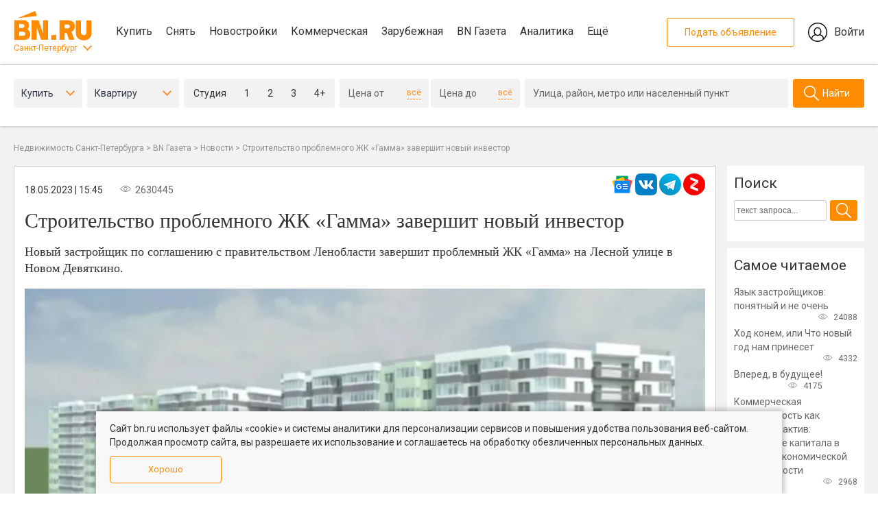

--- FILE ---
content_type: text/html; charset=UTF-8
request_url: https://www.bn.ru/gazeta/news/273355/
body_size: 15764
content:
<!DOCTYPE html>
<html lang="ru-RU" xml:lang="ru-RU" >
<head>
    <title>Строительство проблемного ЖК «Гамма» завершит новый инвестор - газета BN.ru</title>
    <meta name="og:title" content="Строительство проблемного ЖК «Гамма» завершит новый инвестор - Рынок жилья - газета BN.ru">
<meta name="og:description" content="Новый застройщик по соглашению с правительством Ленобласти завершит проблемный ЖК «Гамма» на Лесной улице в Новом Девяткино.">
<meta name="fb:app_id" content="1142145209203710">
<meta name="og:type" content="article">
<meta name="og:site_name" content="Бюллетень недвижимости">
<meta name="og:image" content="//static.bn.ru/uploads/gazeta/2023_05/16844083641654959539b.jpg">
<meta name="vk:image" content="//static.bn.ru/uploads/gazeta/2023_05/16844083641654959539b.jpg">
<meta name="description" content="Новый застройщик по соглашению с правительством Ленобласти завершит проблемный ЖК «Гамма» на Лесной улице в Новом Девяткино.">
<link href="https://www.bn.ru/amp/gazeta/news/273355/" rel="amphtml">
<link href="https://www.bn.ru/gazeta/news/273355/" rel="canonical">
<link href="/assets/minify/f72c7b7b3cc17bc3b82b650c4202aa81117d1c6b.css?v=1768813394" rel="stylesheet">
<link href="/assets/minify/c0c732137f41386d9252872a8b5c7b536982aa4f.css?v=1768813394" rel="stylesheet">
<link href="/assets/minify/7c569d585bbc06bef9696887d4a6ed595e82a9d9.css?v=1768813394" rel="stylesheet">
<link href="/assets/minify/57e3de2f8d62c84b66354bcad4c0f3fa40c92ea0.css?v=1768813394" rel="stylesheet">
<link href="/assets/minify/733a27b2f864b626e98d0e460fe0fe79802eb4fa.css?v=1768813394" rel="stylesheet">
<link href="/assets/minify/acf78ea6361239df2129ccb5519dbd68de5ce413.css?v=1768813394" rel="stylesheet">
<link href="/assets/minify/d150501355ebf9ad41b53826c1478ec2db408c63.css?v=1768813394" rel="stylesheet">
<link href="/assets/minify/25e05e0b02a63c011ac01f7a0c8f8900a348037c.css?v=1768813394" rel="stylesheet">
<link href="/assets/minify/a396b44486fac0ff5221f9404460f8e490936c3b.css?v=1768813394" rel="stylesheet">
<link href="/assets/minify/8e9e5b8b177907ba4dd0de5124a45169f5b1e952.css?v=1768813394" rel="stylesheet">
<link href="/assets/minify/37c95d58fdf1dc18fb2057ee9b1b4ae6c6aaa664.css?v=1768813394" rel="stylesheet">
<link href="/assets/minify/1f986c6d8c92bb5d025bbcc5776b51e2631fa9a1.css?v=1768813395" rel="stylesheet">
<link href="/assets/minify/56e9c71c5f3dbeeeb310f0d86954b588c3fe9999.css?v=1768813395" rel="stylesheet">
<link href="/assets/minify/37792ec16beab530f80ce3e40a61878dd2bd07e7.css?v=1768813394" rel="stylesheet">
<link href="/assets/minify/d97a2432659c762a534483d4dd0e1c6193900241.css?v=1768813394" rel="stylesheet">
<link href="/assets/minify/99a5995b96563a6070d0b55176b892a3164377a3.css?v=1768813394" rel="stylesheet">
<link href="/assets/minify/2dd5b8b59c1c838ebfd85ea4766108d614b0da38.css?v=1768813394" rel="stylesheet">
<link href="/assets/minify/737d0efc28046e4ba5e9d0b3022f056a8d8adff4.css?v=1768813394" rel="stylesheet">
<link href="/assets/minify/63523b4c4169d176d56b4483d4d02b2f8fb1cfdb.css?v=1768813395" rel="stylesheet">
<link href="/assets/minify/b892d5e0750a8af766473bd482d985416bd75c2c.css?v=1768813394" rel="stylesheet">
<link href="/assets/minify/59a92c2c93b1e3fe14786da7a1fd0e1fe461655b.css?v=1768813395" rel="stylesheet">
<link href="/assets/minify/7b503f67f87d27da2c10d8661ac21e0104300203.css?v=1768813394" rel="stylesheet">
<script src="/assets/bc3df612/jquery.min.js?v=1768813394"></script>
<script src="/assets/5d37cbd7/js/init.js?v=1768813395"></script>
<script src="/assets/b00c4edc/js/gazeta-popup.js?v=1768813394"></script>
<script src="/assets/cb804777/js/popup.202208.js?v=1768813394"></script>    <meta http-equiv="Content-Type" content="text/html; charset=UTF-8">
        <meta name="viewport" content="width=device-width, initial-scale=1, maximum-scale=1, minimum-scale=1, user-scalable=0">
    <meta name="format-detection" content="telephone=no">
    <link rel="apple-touch-icon" sizes="180x180" href="/assets/5d37cbd7/favicon/apple-touch-icon.png">
    <link rel="icon" type="image/png" sizes="192x192"  href="/assets/5d37cbd7/favicon/android-chrome-192x192.png">
    <link rel="icon" type="image/png" href="/assets/5d37cbd7/favicon/favicon.ico" />
    <link rel="manifest" href="/assets/5d37cbd7/favicon/manifest.json">
    <meta name="msapplication-TileColor" content="#809513">
    <meta name="msapplication-TileImage" content="/assets/5d37cbd7/favicon/mstile-144x144.png">
    <meta name="theme-color" content="#666666">
    <meta name="verify-admitad" content="aeb404cc2d" />
    <meta name="csrf-param" content="_csrf-frontend">
<meta name="csrf-token" content="X3TU_rRVmXi_0D_Vt_YwQ_flagsjBw6YUSemgbwXh61nNoOr4RzTEeuJWLjgu1k72pUIemowetQzZMjt0FP-mQ==">
    <link rel="manifest" href="/assets/5d37cbd7/onesignal/manifest.json" />
    </head>
<body>
<div class="wrapper">
    <div class="page-container">
        <div class="bn-page__header-top">
    <div class="bn-page__block bn-page__block-top">
        <div class="bn-page__block-top-left">
            <div class="bn-page__block-top-left-container">
                <a href="/" class="bn-page__logo"></a>
                <div class="bn-page__city"><a href="#" class="bn-menu-city-toggle">Санкт-Петербург</a></div>
            </div>
            <nav class="menu-main bn-menu-main">
                <a href="/kvartiry-vtorichka/" data-section="kupit">Купить</a>
                <a href="/arenda-kvartiry/" data-section="snyat">Снять</a>
                <a href="/kvartiry-novostroiki/" data-section="novostroyki">Новостройки</a>
                <a href="/kommercheskaya/" data-section="kommercheskaya">Коммерческая</a>
                <a href="https://prian.ru/" target="_blank" data-section="prian">Зарубежная</a>
                <a href="/gazeta/" data-section="gazeta">BN Газета</a>
                <a href="/analytics/" target="_blank" data-section="ocenka">Аналитика</a>
                <a href="#" data-section="eshe">Ещё</a>
            </nav>
        </div>
        <div class="bn-page__block-top-right">
            <a href="//lk.bn.ru/" target="_blank" class="bn-page__block-top-href-add">Подать объявление</a>
            <a href="//lk.bn.ru/" target="_blank" class="bn-page__block-top-href-lk">Войти</a>
        </div>
    </div>
</div>
<div class="bn-page__header-search-menu-city-container">
    <div class="bn-page__header-search-menu-city bn-menu-city">
        <nav>
            <a href="//moskva.bn.ru/">Москва</a>
            <a href="//50.bn.ru/">Московская область</a>
            <a href="//23.bn.ru/krasnodar/">Краснодар</a>
            <a href="//23.bn.ru/sochi/">Сочи</a>
            <a href="//66.bn.ru/ekaterinburg/">Екатеринбург</a>
            <a href="//39.bn.ru/kaliningrad/">Калининград</a>
            <a href="//52.bn.ru/nnov/">Нижний Новгород</a>
            <a href="//36.bn.ru/voronezh/">Воронеж</a>
            <a href="//63.bn.ru/samara/">Самара</a>
            <a href="//61.bn.ru/rostov/">Ростов-на-Дону</a>
            <a href="//bn.ru/portal">Все регионы</a>
        </nav>
    </div>
</div>
<div class="bn-page__header-search-menu-sub">
    <div class="bn-page__menu-sub bn-menu-main-sub" data-section="kupit">
        <div class="bn-page__menu-sub-column-container">
            <div class="bn-page__menu-sub-column">
                <div><a href="/kvartiry-vtorichka/">Квартиру на вторичке</a></div>
                <div><a href="/kvartiry-novostroiki/">Квартиру в новостройке</a></div>
            </div>
            <div class="bn-page__menu-sub-column">
                <div><a href="/komnaty-vtorichka/">Комнату</a></div>
                <div><a href="/zagorodnaya/">Дома и участки</a></div>
            </div>
            <div class="bn-page__menu-sub-column">
                <div><a href="/kommercheskaya/">Коммерческую недвижимость</a></div>
                <div><a href="/apartamenty/">Апартаменты</a></div>
            </div>
        </div>
    </div>
    <div class="bn-page__menu-sub bn-menu-main-sub" data-section="snyat">
        <div class="bn-page__menu-sub-column-container">
            <div class="bn-page__menu-sub-column">
                <div><a href="/arenda-kvartiry/">Квартиру</a></div>
                <div><a href="/arenda-komnaty/">Комнату</a></div>
            </div>
            <div class="bn-page__menu-sub-column">
                <div><a href="/arenda-zagorodnaya/">Дом или коттедж</a></div>
                <div><a href="/arenda-kommercheskaya/">Коммерческую недвижимость</a></div>
            </div>
        </div>
    </div>
    <div class="bn-page__menu-sub bn-menu-main-sub" data-section="novostroyki">
        <div class="bn-page__menu-sub-column-container">
            <div class="bn-page__menu-sub-column">
                <div><a href="/kvartiry-novostroiki/">Квартиры в новостройках</a></div>
                <div><a href="/novostroyki-zhk/">Каталог ЖК</a></div>
            </div>
            <div class="bn-page__menu-sub-column">
                <div><a href="/sales/">Акции и скидки</a></div>
            </div>
        </div>
    </div>
    <div class="bn-page__menu-sub bn-menu-main-sub" data-section="kommercheskaya">
        <div class="bn-page__menu-sub-column-container">
            <div class="bn-page__menu-sub-column">
                <div><a href="/ofisy/">Купить офис</a></div>
                <div><a href="/arenda-ofisa/">Снять офис</a></div>
            </div>
            <div class="bn-page__menu-sub-column">
                <div><a href="/torgovye-pomeshcheniya/">Купить торговую площадь</a></div>
                <div><a href="/arenda-torgovyh-pomeshcheniy/">Снять торговую площадь</a></div>
            </div>
            <div class="bn-page__menu-sub-column">
                <div><a href="/kommercheskaya-zemlya/">Купить коммерческую землю</a></div>
                <div><a href="/arenda-zemelnogo-uchastka/">Снять коммерческую землю</a></div>
            </div>
        </div>
    </div>
    <div class="bn-page__menu-sub bn-menu-main-sub" data-section="gazeta">
        <div class="bn-page__menu-sub-column-container">
            <div class="bn-page__menu-sub-column">
                <div><a href="/gazeta/news/">Новости</a></div>
                <div><a href="/gazeta/articles/">Статьи</a></div>
            </div>
            <div class="bn-page__menu-sub-column">
                <div><a href="/gazeta/">Главное сегодня</a></div>
                <div><a href="/gazeta/market/">Рынок жилья</a></div>
            </div>
            <div class="bn-page__menu-sub-column">
                <div><a href="/gazeta/leaders/">Лидеры мнений</a></div>
                <div><a href="/gazeta/mortgage/">Ипотека и финансы</a></div>
            </div>
            <div class="bn-page__menu-sub-column">
                <div><a href="/gazeta/country/">Загородная недвижимость</a></div>
                <div><a href="/gazeta/business-property/">Инвестиции в недвижимость</a></div>
            </div>
            <div class="bn-page__menu-sub-column">
                <div><a href="/gazeta/press-release/">Пресс-релизы</a></div>
                <div><a href="/gazeta/city/">Среда обитания</a></div>
            </div>
            <div class="bn-page__menu-sub-column">
                <div><a href="/gazeta/story/">Сюжеты</a></div>
                <div><a href="/gazeta/video/">Видео</a></div>
            </div>
        </div>
    </div>
    <div class="bn-page__menu-sub bn-menu-main-sub" data-section="eshe">
        <div class="bn-page__menu-sub-column-container">
            <div class="bn-page__menu-sub-column">
                <div><a href="/calendar/">Мероприятия</a></div>
                <div><a href="/wiki/">База знаний</a></div>
            </div>
            <div class="bn-page__menu-sub-column">
                <div><a href="/partners/">Партнеры</a></div>
            </div>
        </div>
    </div>
</div><!-- Index second page -->
<div class="page--index-new" id="page--index">
<div class="search-on-secondary__container"><!--noindex-->
<div class="search-on-main__container" id="bn-form-search-main" data-type="desktop"></div>
<form id="filter" action="/kvartiry-vtorichka/" method="get"><div class="popup-box-new">
    <div class="popup-bg"></div>
    <div class="popup-wraper district" data-buttonclassopen=".district">
        <div class="popup-close"></div>
        <div class="popup-head">
            <div class="popup-head--item">
                <div class="name">Центр</div>
                <div class="obl">Санкт-Петербург</div>
            </div>
            <div class="popup-head--item">
                <div class="name">Без центра</div>
                <div class="obl">Санкт-Петербург</div>
            </div>
            <div class="popup-head--item">
                <div class="name">Пригороды</div>
                <div class="obl">Санкт-Петербург</div>
            </div>
            <div class="popup-head--item">
                <div class="name">Отдаленные районы</div>
                <div class="obl">Ленинградская область</div>
            </div>
        </div>
        <div class="popup-scroll">
            <div class="popup-content">
                                                    <div class="popup-content--item">
                        <div class="select-all">Выбрать все</div>
                        <div class="checkboxes" data-house-type="brick_type">
                                                                                                                                                                                                                                                                                                                                                                                                                                                                                                                                                                                                                                                                                                                                                                                                                                                                                                                                                                                                                                                                                                                                                                                                                                                                                                                                                                                                                                                                                                                                                                                                                                                                                                                                                                                                                                                                                                                                                                                                                                                                                                                                                                                                                                                                                                                                                                                                                                                                                                                            
                            
<div id="searchformonmain-district"><div class="checkbox"><input type="checkbox" name="district[]" value="1" id="SearchFormOnMain[district][]1" ><label for="SearchFormOnMain[district][]1"><span class="check"></span><span class="name">Адмиралтейский</span></label></div>
<div class="checkbox"><input type="checkbox" name="district[]" value="2" id="SearchFormOnMain[district][]2" ><label for="SearchFormOnMain[district][]2"><span class="check"></span><span class="name">Василеостровский</span></label></div>
<div class="checkbox"><input type="checkbox" name="district[]" value="10" id="SearchFormOnMain[district][]10" ><label for="SearchFormOnMain[district][]10"><span class="check"></span><span class="name">Петроградский</span></label></div>
<div class="checkbox"><input type="checkbox" name="district[]" value="13" id="SearchFormOnMain[district][]13" ><label for="SearchFormOnMain[district][]13"><span class="check"></span><span class="name">Центральный</span></label></div></div>
                        </div>
                    </div>
                                    <div class="popup-content--item">
                        <div class="select-all">Выбрать все</div>
                        <div class="checkboxes" data-house-type="brick_type">
                                                                                                                                                                                                                                                                                                                                                                                                                                                                                                                                                                                                                                                                                                                                                                                                                                                                                                                                                                                                                                                                                                                                                                                                                                                                                                                                                                                                                                                                                                                                                                                                                                                                                                                                                                                                                                                                                                                                                                                                                                                                                                                                                                                                                                                                                                                                                                                                                                                                                                                                                                                                                                                                                                                                                                                                                                                                                
                            
<div id="searchformonmain-district"><div class="checkbox"><input type="checkbox" name="district[]" value="3" id="SearchFormOnMain[district][]3" ><label for="SearchFormOnMain[district][]3"><span class="check"></span><span class="name">Выборгский</span></label></div>
<div class="checkbox"><input type="checkbox" name="district[]" value="4" id="SearchFormOnMain[district][]4" ><label for="SearchFormOnMain[district][]4"><span class="check"></span><span class="name">Кировский</span></label></div>
<div class="checkbox"><input type="checkbox" name="district[]" value="5" id="SearchFormOnMain[district][]5" ><label for="SearchFormOnMain[district][]5"><span class="check"></span><span class="name">Калининский</span></label></div>
<div class="checkbox"><input type="checkbox" name="district[]" value="6" id="SearchFormOnMain[district][]6" ><label for="SearchFormOnMain[district][]6"><span class="check"></span><span class="name">Красногвардейский</span></label></div>
<div class="checkbox"><input type="checkbox" name="district[]" value="7" id="SearchFormOnMain[district][]7" ><label for="SearchFormOnMain[district][]7"><span class="check"></span><span class="name">Красносельский</span></label></div>
<div class="checkbox"><input type="checkbox" name="district[]" value="8" id="SearchFormOnMain[district][]8" ><label for="SearchFormOnMain[district][]8"><span class="check"></span><span class="name">Московский</span></label></div>
<div class="checkbox"><input type="checkbox" name="district[]" value="9" id="SearchFormOnMain[district][]9" ><label for="SearchFormOnMain[district][]9"><span class="check"></span><span class="name">Невский</span></label></div>
<div class="checkbox"><input type="checkbox" name="district[]" value="11" id="SearchFormOnMain[district][]11" ><label for="SearchFormOnMain[district][]11"><span class="check"></span><span class="name">Приморский</span></label></div>
<div class="checkbox"><input type="checkbox" name="district[]" value="12" id="SearchFormOnMain[district][]12" ><label for="SearchFormOnMain[district][]12"><span class="check"></span><span class="name">Фрунзенский</span></label></div></div>
                        </div>
                    </div>
                                    <div class="popup-content--item">
                        <div class="select-all">Выбрать все</div>
                        <div class="checkboxes" data-house-type="brick_type">
                                                                                                                                                                                                                                                                                                                                                                                                                                                                                                                                                                                                                                                                                                                                                                                                                                                                                                                                                                                                                                                                                                                                                                                                                                                                                                                                                                                                                                                                                                                                                                                                                                                                                                                                                                                                                                                                                                                                                                                                                                                                                                                                                                                                                                                                                                                                                                                                                                                                                                                                                                                                
                            
<div id="searchformonmain-district"><div class="checkbox"><input type="checkbox" name="district[]" value="15" id="SearchFormOnMain[district][]15" ><label for="SearchFormOnMain[district][]15"><span class="check"></span><span class="name">Кронштадтский</span></label></div>
<div class="checkbox"><input type="checkbox" name="district[]" value="16" id="SearchFormOnMain[district][]16" ><label for="SearchFormOnMain[district][]16"><span class="check"></span><span class="name">Колпинский</span></label></div>
<div class="checkbox"><input type="checkbox" name="district[]" value="17" id="SearchFormOnMain[district][]17" ><label for="SearchFormOnMain[district][]17"><span class="check"></span><span class="name">Курортный</span></label></div>
<div class="checkbox"><input type="checkbox" name="district[]" value="19" id="SearchFormOnMain[district][]19" ><label for="SearchFormOnMain[district][]19"><span class="check"></span><span class="name">Петродворцовый</span></label></div>
<div class="checkbox"><input type="checkbox" name="district[]" value="20" id="SearchFormOnMain[district][]20" ><label for="SearchFormOnMain[district][]20"><span class="check"></span><span class="name">Пушкинский</span></label></div></div>
                        </div>
                    </div>
                                    <div class="popup-content--item">
                        <div class="select-all">Выбрать все</div>
                        <div class="checkboxes" data-house-type="brick_type">
                                                                                                                                                                                                                                                                                                                                                                                                                                                                                                                                                                                                                                                                                                                                                                                                                                                                                                                                                                                                                                                                                                                                                                                                                                                                                                                                                                                                                                                                                                                                                                                                                                                                                                                                                                                                                                                                                                                                                                                                                                                                                                                                                                                                                                                                                                                                                                                                                                                                                                                                                                                                                                                                                                                                                                                                                                                                                                                                                                                                                                                                                                                                                                                                                                                                                                                                                                                                                                                
                            
<div id="searchformonmain-district"><div class="checkbox"><input type="checkbox" name="district[]" value="21" id="SearchFormOnMain[district][]21" ><label for="SearchFormOnMain[district][]21"><span class="check"></span><span class="name">Бокситогорский</span></label></div>
<div class="checkbox"><input type="checkbox" name="district[]" value="22" id="SearchFormOnMain[district][]22" ><label for="SearchFormOnMain[district][]22"><span class="check"></span><span class="name">Волосовский</span></label></div>
<div class="checkbox"><input type="checkbox" name="district[]" value="23" id="SearchFormOnMain[district][]23" ><label for="SearchFormOnMain[district][]23"><span class="check"></span><span class="name">Волховский</span></label></div>
<div class="checkbox"><input type="checkbox" name="district[]" value="24" id="SearchFormOnMain[district][]24" ><label for="SearchFormOnMain[district][]24"><span class="check"></span><span class="name">Всеволожский</span></label></div>
<div class="checkbox"><input type="checkbox" name="district[]" value="25" id="SearchFormOnMain[district][]25" ><label for="SearchFormOnMain[district][]25"><span class="check"></span><span class="name">Выборгский</span></label></div>
<div class="checkbox"><input type="checkbox" name="district[]" value="26" id="SearchFormOnMain[district][]26" ><label for="SearchFormOnMain[district][]26"><span class="check"></span><span class="name">Гатчинский</span></label></div>
<div class="checkbox"><input type="checkbox" name="district[]" value="27" id="SearchFormOnMain[district][]27" ><label for="SearchFormOnMain[district][]27"><span class="check"></span><span class="name">Кингисеппский</span></label></div>
<div class="checkbox"><input type="checkbox" name="district[]" value="28" id="SearchFormOnMain[district][]28" ><label for="SearchFormOnMain[district][]28"><span class="check"></span><span class="name">Киришский</span></label></div>
<div class="checkbox"><input type="checkbox" name="district[]" value="29" id="SearchFormOnMain[district][]29" ><label for="SearchFormOnMain[district][]29"><span class="check"></span><span class="name">Кировский</span></label></div>
<div class="checkbox"><input type="checkbox" name="district[]" value="30" id="SearchFormOnMain[district][]30" ><label for="SearchFormOnMain[district][]30"><span class="check"></span><span class="name">Лодейнопольский</span></label></div>
<div class="checkbox"><input type="checkbox" name="district[]" value="31" id="SearchFormOnMain[district][]31" ><label for="SearchFormOnMain[district][]31"><span class="check"></span><span class="name">Ломоносовский</span></label></div>
<div class="checkbox"><input type="checkbox" name="district[]" value="32" id="SearchFormOnMain[district][]32" ><label for="SearchFormOnMain[district][]32"><span class="check"></span><span class="name">Лужский</span></label></div>
<div class="checkbox"><input type="checkbox" name="district[]" value="33" id="SearchFormOnMain[district][]33" ><label for="SearchFormOnMain[district][]33"><span class="check"></span><span class="name">Подпорожский</span></label></div>
<div class="checkbox"><input type="checkbox" name="district[]" value="34" id="SearchFormOnMain[district][]34" ><label for="SearchFormOnMain[district][]34"><span class="check"></span><span class="name">Приозерский</span></label></div>
<div class="checkbox"><input type="checkbox" name="district[]" value="35" id="SearchFormOnMain[district][]35" ><label for="SearchFormOnMain[district][]35"><span class="check"></span><span class="name">Сланцевский</span></label></div>
<div class="checkbox"><input type="checkbox" name="district[]" value="36" id="SearchFormOnMain[district][]36" ><label for="SearchFormOnMain[district][]36"><span class="check"></span><span class="name">Тихвинский</span></label></div>
<div class="checkbox"><input type="checkbox" name="district[]" value="37" id="SearchFormOnMain[district][]37" ><label for="SearchFormOnMain[district][]37"><span class="check"></span><span class="name">Тосненский</span></label></div></div>
                        </div>
                    </div>
                            </div>
        </div>
        <div class="popup-button--save">
            <div data-field="district" class="btn popup-button--select">Применить</div>
            <a href="#" data-field="district" class="popup-button--clear">Очистить</a>
        </div>
    </div>
    <div class="popup-wraper metro" data-buttonclassopen=".metro">
        <div class="popup-close"></div>
        <div class="popup-head">
            <div class="popup-head--item flex">
                <div class="icon-metro line-1"></div>
                <div class="name">Линия 1</div>
            </div>
            <div class="popup-head--item flex">
                <div class="icon-metro line-2"></div>
                <div class="name">Линия 2</div>
            </div>
            <div class="popup-head--item flex">
                <div class="icon-metro line-3"></div>
                <div class="name">Линия 3</div>
            </div>
            <div class="popup-head--item flex">
                <div class="icon-metro line-4"></div>
                <div class="name">Линия 4</div>
            </div>
            <div class="popup-head--item flex">
                <div class="icon-metro line-5"></div>
                <div class="name">Линия 5</div>
            </div>
        </div>
        <div class="popup-scroll">
            <div class="popup-content">
                                                    <div class="popup-content--item line-1">
                        <div class="select-all">Выбрать все</div>
                        <div class="checkboxes" data-house-type="brick_type">
                                                                                                                                                                                                                                                                                                                                                                                                                                                                                                                                                                                                                                                                                                                                                                                                                                                                                                                                                                                                                                                                                                                                                                                                                                                                                                                                                                                                                                                                                                                                                                                                                                                                                                                                                                                                                                                                                                                                                                                                                                                                                                                                                                                                                                                                                                                                                                                                                                                                                                                                                                                                                                                                                                                                                                                                                                                                                                                                                                                                                                                                                                                                                                                                                                                                                                                                                                                                                                                                                                                                                                                                                                                                                                                                                                                                                                                                                                                                                                                                                                                                                                                                                                                                                                                                                                                                                                                                                                                                                                                                                                                                                                                                                                                                                                                                                                                                                                                                                                                                                                                                                                                                                                                                                                                                                                                                                                                                                                                                                                                                                                                                                                                                                                                                                                
<div id="searchformonmain-metro"><div class="checkbox"><input type="checkbox" name="SearchFormOnMain[metro][]" value="620" id="SearchFormOnMain[metro][]620" ><label for="SearchFormOnMain[metro][]620"><span class="check"></span><span class="name">Девяткино</span></label></div>
<div class="checkbox"><input type="checkbox" name="SearchFormOnMain[metro][]" value="610" id="SearchFormOnMain[metro][]610" ><label for="SearchFormOnMain[metro][]610"><span class="check"></span><span class="name">Гражданский  проспект</span></label></div>
<div class="checkbox"><input type="checkbox" name="SearchFormOnMain[metro][]" value="510" id="SearchFormOnMain[metro][]510" ><label for="SearchFormOnMain[metro][]510"><span class="check"></span><span class="name">Академическая</span></label></div>
<div class="checkbox"><input type="checkbox" name="SearchFormOnMain[metro][]" value="870" id="SearchFormOnMain[metro][]870" ><label for="SearchFormOnMain[metro][]870"><span class="check"></span><span class="name">Политехническая</span></label></div>
<div class="checkbox"><input type="checkbox" name="SearchFormOnMain[metro][]" value="780" id="SearchFormOnMain[metro][]780" ><label for="SearchFormOnMain[metro][]780"><span class="check"></span><span class="name">Площадь Мужества</span></label></div>
<div class="checkbox"><input type="checkbox" name="SearchFormOnMain[metro][]" value="720" id="SearchFormOnMain[metro][]720" ><label for="SearchFormOnMain[metro][]720"><span class="check"></span><span class="name">Лесная</span></label></div>
<div class="checkbox"><input type="checkbox" name="SearchFormOnMain[metro][]" value="580" id="SearchFormOnMain[metro][]580" ><label for="SearchFormOnMain[metro][]580"><span class="check"></span><span class="name">Выборгская</span></label></div>
<div class="checkbox"><input type="checkbox" name="SearchFormOnMain[metro][]" value="700" id="SearchFormOnMain[metro][]700" ><label for="SearchFormOnMain[metro][]700"><span class="check"></span><span class="name">Площадь Ленина</span></label></div>
<div class="checkbox"><input type="checkbox" name="SearchFormOnMain[metro][]" value="1010" id="SearchFormOnMain[metro][]1010" ><label for="SearchFormOnMain[metro][]1010"><span class="check"></span><span class="name">Чернышевская</span></label></div>
<div class="checkbox"><input type="checkbox" name="SearchFormOnMain[metro][]" value="570" id="SearchFormOnMain[metro][]570" ><label for="SearchFormOnMain[metro][]570"><span class="check"></span><span class="name">Площадь Восстания</span></label></div>
<div class="checkbox"><input type="checkbox" name="SearchFormOnMain[metro][]" value="560" id="SearchFormOnMain[metro][]560" ><label for="SearchFormOnMain[metro][]560"><span class="check"></span><span class="name">Владимирская</span></label></div>
<div class="checkbox"><input type="checkbox" name="SearchFormOnMain[metro][]" value="910" id="SearchFormOnMain[metro][]910" ><label for="SearchFormOnMain[metro][]910"><span class="check"></span><span class="name">Пушкинская</span></label></div>
<div class="checkbox"><input type="checkbox" name="SearchFormOnMain[metro][]" value="520" id="SearchFormOnMain[metro][]520" ><label for="SearchFormOnMain[metro][]520"><span class="check"></span><span class="name">Балтийская</span></label></div>
<div class="checkbox"><input type="checkbox" name="SearchFormOnMain[metro][]" value="790" id="SearchFormOnMain[metro][]790" ><label for="SearchFormOnMain[metro][]790"><span class="check"></span><span class="name">Нарвская</span></label></div>
<div class="checkbox"><input type="checkbox" name="SearchFormOnMain[metro][]" value="670" id="SearchFormOnMain[metro][]670" ><label for="SearchFormOnMain[metro][]670"><span class="check"></span><span class="name">Кировский завод</span></label></div>
<div class="checkbox"><input type="checkbox" name="SearchFormOnMain[metro][]" value="500" id="SearchFormOnMain[metro][]500" ><label for="SearchFormOnMain[metro][]500"><span class="check"></span><span class="name">Автово</span></label></div>
<div class="checkbox"><input type="checkbox" name="SearchFormOnMain[metro][]" value="710" id="SearchFormOnMain[metro][]710" ><label for="SearchFormOnMain[metro][]710"><span class="check"></span><span class="name">Ленинский  проспект</span></label></div>
<div class="checkbox"><input type="checkbox" name="SearchFormOnMain[metro][]" value="550" id="SearchFormOnMain[metro][]550" ><label for="SearchFormOnMain[metro][]550"><span class="check"></span><span class="name">Проспект Ветеранов</span></label></div></div>
                        </div>
                    </div>
                                    <div class="popup-content--item line-2">
                        <div class="select-all">Выбрать все</div>
                        <div class="checkboxes" data-house-type="brick_type">
                                                                                                                                                                                                                                                                                                                                                                                                                                                                                                                                                                                                                                                                                                                                                                                                                                                                                                                                                                                                                                                                                                                                                                                                                                                                                                                                                                                                                                                                                                                                                                                                                                                                                                                                                                                                                                                                                                                                                                                                                                                                                                                                                                                                                                                                                                                                                                                                                                                                                                                                                                                                                                                                                                                                                                                                                                                                                                                                                                                                                                                                                                                                                                                                                                                                                                                                                                                                                                                                                                                                                                                                                                                                                                                                                                                                                                                                                                                                                                                                                                                                                                                                                                                                                                                                                                                                                                                                                                                                                                                                                                                                                                                                                                                                                                                                                                                                                                                                                                                                                                                                                                                                                                                                                                                                                                                                                                                                                                                                                                                                                                                                                                                                                                                                                                
<div id="searchformonmain-metro"><div class="checkbox"><input type="checkbox" name="SearchFormOnMain[metro][]" value="1140" id="SearchFormOnMain[metro][]1140" ><label for="SearchFormOnMain[metro][]1140"><span class="check"></span><span class="name">Парнас</span></label></div>
<div class="checkbox"><input type="checkbox" name="SearchFormOnMain[metro][]" value="900" id="SearchFormOnMain[metro][]900" ><label for="SearchFormOnMain[metro][]900"><span class="check"></span><span class="name">Проспект Просвещения</span></label></div>
<div class="checkbox"><input type="checkbox" name="SearchFormOnMain[metro][]" value="830" id="SearchFormOnMain[metro][]830" ><label for="SearchFormOnMain[metro][]830"><span class="check"></span><span class="name">Озерки</span></label></div>
<div class="checkbox"><input type="checkbox" name="SearchFormOnMain[metro][]" value="980" id="SearchFormOnMain[metro][]980" ><label for="SearchFormOnMain[metro][]980"><span class="check"></span><span class="name">Удельная</span></label></div>
<div class="checkbox"><input type="checkbox" name="SearchFormOnMain[metro][]" value="860" id="SearchFormOnMain[metro][]860" ><label for="SearchFormOnMain[metro][]860"><span class="check"></span><span class="name">Пионерская</span></label></div>
<div class="checkbox"><input type="checkbox" name="SearchFormOnMain[metro][]" value="1000" id="SearchFormOnMain[metro][]1000" ><label for="SearchFormOnMain[metro][]1000"><span class="check"></span><span class="name">Черная речка</span></label></div>
<div class="checkbox"><input type="checkbox" name="SearchFormOnMain[metro][]" value="850" id="SearchFormOnMain[metro][]850" ><label for="SearchFormOnMain[metro][]850"><span class="check"></span><span class="name">Петроградская</span></label></div>
<div class="checkbox"><input type="checkbox" name="SearchFormOnMain[metro][]" value="590" id="SearchFormOnMain[metro][]590" ><label for="SearchFormOnMain[metro][]590"><span class="check"></span><span class="name">Горьковская</span></label></div>
<div class="checkbox"><input type="checkbox" name="SearchFormOnMain[metro][]" value="800" id="SearchFormOnMain[metro][]800" ><label for="SearchFormOnMain[metro][]800"><span class="check"></span><span class="name">Невский проспект</span></label></div>
<div class="checkbox"><input type="checkbox" name="SearchFormOnMain[metro][]" value="940" id="SearchFormOnMain[metro][]940" ><label for="SearchFormOnMain[metro][]940"><span class="check"></span><span class="name">Сенная площадь</span></label></div>
<div class="checkbox"><input type="checkbox" name="SearchFormOnMain[metro][]" value="970" id="SearchFormOnMain[metro][]970" ><label for="SearchFormOnMain[metro][]970"><span class="check"></span><span class="name">Технологический институт</span></label></div>
<div class="checkbox"><input type="checkbox" name="SearchFormOnMain[metro][]" value="990" id="SearchFormOnMain[metro][]990" ><label for="SearchFormOnMain[metro][]990"><span class="check"></span><span class="name">Фрунзенская</span></label></div>
<div class="checkbox"><input type="checkbox" name="SearchFormOnMain[metro][]" value="770" id="SearchFormOnMain[metro][]770" ><label for="SearchFormOnMain[metro][]770"><span class="check"></span><span class="name">Московские ворота</span></label></div>
<div class="checkbox"><input type="checkbox" name="SearchFormOnMain[metro][]" value="1030" id="SearchFormOnMain[metro][]1030" ><label for="SearchFormOnMain[metro][]1030"><span class="check"></span><span class="name">Электросила</span></label></div>
<div class="checkbox"><input type="checkbox" name="SearchFormOnMain[metro][]" value="840" id="SearchFormOnMain[metro][]840" ><label for="SearchFormOnMain[metro][]840"><span class="check"></span><span class="name">Парк Победы</span></label></div>
<div class="checkbox"><input type="checkbox" name="SearchFormOnMain[metro][]" value="760" id="SearchFormOnMain[metro][]760" ><label for="SearchFormOnMain[metro][]760"><span class="check"></span><span class="name">Московская</span></label></div>
<div class="checkbox"><input type="checkbox" name="SearchFormOnMain[metro][]" value="660" id="SearchFormOnMain[metro][]660" ><label for="SearchFormOnMain[metro][]660"><span class="check"></span><span class="name">Звездная</span></label></div>
<div class="checkbox"><input type="checkbox" name="SearchFormOnMain[metro][]" value="680" id="SearchFormOnMain[metro][]680" ><label for="SearchFormOnMain[metro][]680"><span class="check"></span><span class="name">Купчино</span></label></div></div>
                        </div>
                    </div>
                                    <div class="popup-content--item line-3">
                        <div class="select-all">Выбрать все</div>
                        <div class="checkboxes" data-house-type="brick_type">
                                                                                                                                                                                                                                                                                                                                                                                                                                                                                                                                                                                                                                                                                                                                                                                                                                                                                                                                                                                                                                                                                                                                                                                                                                                                                                                                                                                                                                                                                                                                                                                                                                                                                                                                                                                                                                                                                                                                                                                                                                                                                                                                                                                                                                                                                                                                                                                                                                                                                                                                                                                                                                                                                                                                                                                                                                                                                                                                                                                                                                                                                                                                                                                                                                                                                                                                                                                                                                                                                                                                                                                                                                                                                                                                                                                                                                                                                                                                                                                                                                                                                                                                                                                                                                                                                                                                                                                                                                                                                                                                                                                                                                                                                                                                                                                                                                                                                                                                                                                                                                                                                                                                                                                                                                                                                                                                        
<div id="searchformonmain-metro"><div class="checkbox"><input type="checkbox" name="SearchFormOnMain[metro][]" value="1230" id="SearchFormOnMain[metro][]1230" ><label for="SearchFormOnMain[metro][]1230"><span class="check"></span><span class="name">Беговая</span></label></div>
<div class="checkbox"><input type="checkbox" name="SearchFormOnMain[metro][]" value="1220" id="SearchFormOnMain[metro][]1220" ><label for="SearchFormOnMain[metro][]1220"><span class="check"></span><span class="name">Зенит</span></label></div>
<div class="checkbox"><input type="checkbox" name="SearchFormOnMain[metro][]" value="880" id="SearchFormOnMain[metro][]880" ><label for="SearchFormOnMain[metro][]880"><span class="check"></span><span class="name">Приморская</span></label></div>
<div class="checkbox"><input type="checkbox" name="SearchFormOnMain[metro][]" value="540" id="SearchFormOnMain[metro][]540" ><label for="SearchFormOnMain[metro][]540"><span class="check"></span><span class="name">Василеостровская</span></label></div>
<div class="checkbox"><input type="checkbox" name="SearchFormOnMain[metro][]" value="600" id="SearchFormOnMain[metro][]600" ><label for="SearchFormOnMain[metro][]600"><span class="check"></span><span class="name">Гостиный Двор</span></label></div>
<div class="checkbox"><input type="checkbox" name="SearchFormOnMain[metro][]" value="750" id="SearchFormOnMain[metro][]750" ><label for="SearchFormOnMain[metro][]750"><span class="check"></span><span class="name">Маяковская</span></label></div>
<div class="checkbox"><input type="checkbox" name="SearchFormOnMain[metro][]" value="490" id="SearchFormOnMain[metro][]490" ><label for="SearchFormOnMain[metro][]490"><span class="check"></span><span class="name">Площадь Александра Невского</span></label></div>
<div class="checkbox"><input type="checkbox" name="SearchFormOnMain[metro][]" value="650" id="SearchFormOnMain[metro][]650" ><label for="SearchFormOnMain[metro][]650"><span class="check"></span><span class="name">Елизаровская</span></label></div>
<div class="checkbox"><input type="checkbox" name="SearchFormOnMain[metro][]" value="740" id="SearchFormOnMain[metro][]740" ><label for="SearchFormOnMain[metro][]740"><span class="check"></span><span class="name">Ломоносовская</span></label></div>
<div class="checkbox"><input type="checkbox" name="SearchFormOnMain[metro][]" value="890" id="SearchFormOnMain[metro][]890" ><label for="SearchFormOnMain[metro][]890"><span class="check"></span><span class="name">Пролетарская</span></label></div>
<div class="checkbox"><input type="checkbox" name="SearchFormOnMain[metro][]" value="820" id="SearchFormOnMain[metro][]820" ><label for="SearchFormOnMain[metro][]820"><span class="check"></span><span class="name">Обухово</span></label></div>
<div class="checkbox"><input type="checkbox" name="SearchFormOnMain[metro][]" value="920" id="SearchFormOnMain[metro][]920" ><label for="SearchFormOnMain[metro][]920"><span class="check"></span><span class="name">Рыбацкое</span></label></div></div>
                        </div>
                    </div>
                                    <div class="popup-content--item line-4">
                        <div class="select-all">Выбрать все</div>
                        <div class="checkboxes" data-house-type="brick_type">
                                                                                                                                                                                                                                                                                                                                                                                                                                                                                                                                                                                                                                                                                                                                                                                                                                                                                                                                                                                                                                                                                                                                                                                                                                                                                                                                                                                                                                                                                                                                                                                                                                                                                                                                                                                                                                                                                                                                                                                                                                                                                                                                                                                                                                                                                                                                                                                                                                                                                                                                                                                                                                                                                                                                                                                                                                                                                                                                                                                                                                                                                                                                                                                                                                                                                                                                                                                                                                                                                                                                                                                                                                                                                                                                                                                                                                                                                                                                                                                                                                                                                                                                                                                                                                                                                                                                                                                                                                                                                                                                                                                                                                                                                                                                                                                                                                                                                                                                                                                    
<div id="searchformonmain-metro"><div class="checkbox"><input type="checkbox" name="SearchFormOnMain[metro][]" value="1170" id="SearchFormOnMain[metro][]1170" ><label for="SearchFormOnMain[metro][]1170"><span class="check"></span><span class="name">Спасская</span></label></div>
<div class="checkbox"><input type="checkbox" name="SearchFormOnMain[metro][]" value="630" id="SearchFormOnMain[metro][]630" ><label for="SearchFormOnMain[metro][]630"><span class="check"></span><span class="name">Достоевская</span></label></div>
<div class="checkbox"><input type="checkbox" name="SearchFormOnMain[metro][]" value="730" id="SearchFormOnMain[metro][]730" ><label for="SearchFormOnMain[metro][]730"><span class="check"></span><span class="name">Лиговский  проспект</span></label></div>
<div class="checkbox"><input type="checkbox" name="SearchFormOnMain[metro][]" value="810" id="SearchFormOnMain[metro][]810" ><label for="SearchFormOnMain[metro][]810"><span class="check"></span><span class="name">Новочеркасская</span></label></div>
<div class="checkbox"><input type="checkbox" name="SearchFormOnMain[metro][]" value="690" id="SearchFormOnMain[metro][]690" ><label for="SearchFormOnMain[metro][]690"><span class="check"></span><span class="name">Ладожская</span></label></div>
<div class="checkbox"><input type="checkbox" name="SearchFormOnMain[metro][]" value="530" id="SearchFormOnMain[metro][]530" ><label for="SearchFormOnMain[metro][]530"><span class="check"></span><span class="name">Проспект Большевиков</span></label></div>
<div class="checkbox"><input type="checkbox" name="SearchFormOnMain[metro][]" value="640" id="SearchFormOnMain[metro][]640" ><label for="SearchFormOnMain[metro][]640"><span class="check"></span><span class="name">Улица Дыбенко</span></label></div></div>
                        </div>
                    </div>
                                    <div class="popup-content--item line-5">
                        <div class="select-all">Выбрать все</div>
                        <div class="checkboxes" data-house-type="brick_type">
                                                                                                                                                                                                                                                                                                                                                                                                                                                                                                                                                                                                                                                                                                                                                                                                                                                                                                                                                                                                                                                                                                                                                                                                                                                                                                                                                                                                                                                                                                                                                                                                                                                                                                                                                                                                                                                                                                                                                                                                                                                                                                                                                                                                                                                                                                                                                                                                                                                                                                                                                                                                                                                                                                                                                                                                                                                                                                                                                                                                                                                                                                                                                                                                                                                                                                                                                                                                                                                                                                                                                                                                                                                                                                                                                                                                                                                                                                                                                                                                                                                                                                                                                                                                                                                                                                                                                                                                                                                                                                                                                                                                                                                                                                                                                                                                                                                                                                                                                                                                                                                                                                                                                                                                                                                                                                                                                                                                                                                                                                                                                    
<div id="searchformonmain-metro"><div class="checkbox"><input type="checkbox" name="SearchFormOnMain[metro][]" value="1120" id="SearchFormOnMain[metro][]1120" ><label for="SearchFormOnMain[metro][]1120"><span class="check"></span><span class="name">Комендантский  проспект</span></label></div>
<div class="checkbox"><input type="checkbox" name="SearchFormOnMain[metro][]" value="960" id="SearchFormOnMain[metro][]960" ><label for="SearchFormOnMain[metro][]960"><span class="check"></span><span class="name">Старая Деревня</span></label></div>
<div class="checkbox"><input type="checkbox" name="SearchFormOnMain[metro][]" value="1110" id="SearchFormOnMain[metro][]1110" ><label for="SearchFormOnMain[metro][]1110"><span class="check"></span><span class="name">Крестовский остров</span></label></div>
<div class="checkbox"><input type="checkbox" name="SearchFormOnMain[metro][]" value="1020" id="SearchFormOnMain[metro][]1020" ><label for="SearchFormOnMain[metro][]1020"><span class="check"></span><span class="name">Чкаловская</span></label></div>
<div class="checkbox"><input type="checkbox" name="SearchFormOnMain[metro][]" value="950" id="SearchFormOnMain[metro][]950" ><label for="SearchFormOnMain[metro][]950"><span class="check"></span><span class="name">Спортивная</span></label></div>
<div class="checkbox"><input type="checkbox" name="SearchFormOnMain[metro][]" value="1190" id="SearchFormOnMain[metro][]1190" ><label for="SearchFormOnMain[metro][]1190"><span class="check"></span><span class="name">Адмиралтейская</span></label></div>
<div class="checkbox"><input type="checkbox" name="SearchFormOnMain[metro][]" value="930" id="SearchFormOnMain[metro][]930" ><label for="SearchFormOnMain[metro][]930"><span class="check"></span><span class="name">Садовая</span></label></div>
<div class="checkbox"><input type="checkbox" name="SearchFormOnMain[metro][]" value="1160" id="SearchFormOnMain[metro][]1160" ><label for="SearchFormOnMain[metro][]1160"><span class="check"></span><span class="name">Звенигородская</span></label></div>
<div class="checkbox"><input type="checkbox" name="SearchFormOnMain[metro][]" value="1180" id="SearchFormOnMain[metro][]1180" ><label for="SearchFormOnMain[metro][]1180"><span class="check"></span><span class="name">Обводный канал</span></label></div>
<div class="checkbox"><input type="checkbox" name="SearchFormOnMain[metro][]" value="1150" id="SearchFormOnMain[metro][]1150" ><label for="SearchFormOnMain[metro][]1150"><span class="check"></span><span class="name">Волковская</span></label></div>
<div class="checkbox"><input type="checkbox" name="SearchFormOnMain[metro][]" value="1210" id="SearchFormOnMain[metro][]1210" ><label for="SearchFormOnMain[metro][]1210"><span class="check"></span><span class="name">Бухарестская</span></label></div>
<div class="checkbox"><input type="checkbox" name="SearchFormOnMain[metro][]" value="1200" id="SearchFormOnMain[metro][]1200" ><label for="SearchFormOnMain[metro][]1200"><span class="check"></span><span class="name">Международная</span></label></div>
<div class="checkbox"><input type="checkbox" name="SearchFormOnMain[metro][]" value="1240" id="SearchFormOnMain[metro][]1240" ><label for="SearchFormOnMain[metro][]1240"><span class="check"></span><span class="name">Проспект Славы</span></label></div>
<div class="checkbox"><input type="checkbox" name="SearchFormOnMain[metro][]" value="1250" id="SearchFormOnMain[metro][]1250" ><label for="SearchFormOnMain[metro][]1250"><span class="check"></span><span class="name">Дунайская</span></label></div>
<div class="checkbox"><input type="checkbox" name="SearchFormOnMain[metro][]" value="1260" id="SearchFormOnMain[metro][]1260" ><label for="SearchFormOnMain[metro][]1260"><span class="check"></span><span class="name">Шушары</span></label></div></div>
                        </div>
                    </div>
                            </div>
        </div>
        <div class="popup-button--save">
            <div data-field="metro" class="btn popup-button--select">Применить</div>
            <a href="#" data-field="metro" class="popup-button--clear">Очистить</a>
        </div>
    </div>
    <div class="popup-wraper type_id" data-buttonclassopen=".type_id">
        <div class="popup-close"></div>
        <div class="popup-head">
            <div class="popup-head--item">
                <div class="name">Помещение</div>
                <div class="obl"></div>
            </div>
            <div class="popup-head--item">
                <div class="name">Здание</div>
                <div class="obl"></div>
            </div>
            <div class="popup-head--item">
                <div class="name">Земля</div>
                <div class="obl"></div>
            </div>
        </div>
        <div class="popup-scroll">
            <div class="popup-content">

                <!-- помещение -->
                <div class="popup-content--item popup-content--item-type_id">
                    <div class="select-all">Выбрать все</div>
                    <div class="checkboxes">
                        
<div id="searchformonmain-type_id"><div class='checkbox'><input type='checkbox' name='SearchFormOnMain[type_id][]' value='2' id='SearchFormOnMain[type_id][]2'  data-label='офис' /><label for='SearchFormOnMain[type_id][]2'><span class='check'></span><span class='SearchFormOnMain[type_id][]' data-type='type_id' data-value='2'>офис</span></label></div>
<div class='checkbox'><input type='checkbox' name='SearchFormOnMain[type_id][]' value='4' id='SearchFormOnMain[type_id][]4'  data-label='торговля' /><label for='SearchFormOnMain[type_id][]4'><span class='check'></span><span class='SearchFormOnMain[type_id][]' data-type='type_id' data-value='4'>торговля</span></label></div>
<div class='checkbox'><input type='checkbox' name='SearchFormOnMain[type_id][]' value='5' id='SearchFormOnMain[type_id][]5'  data-label='разное' /><label for='SearchFormOnMain[type_id][]5'><span class='check'></span><span class='SearchFormOnMain[type_id][]' data-type='type_id' data-value='5'>разное</span></label></div>
<div class='checkbox'><input type='checkbox' name='SearchFormOnMain[type_id][]' value='34' id='SearchFormOnMain[type_id][]34'  data-label='сфера услуг' /><label for='SearchFormOnMain[type_id][]34'><span class='check'></span><span class='SearchFormOnMain[type_id][]' data-type='type_id' data-value='34'>сфера услуг</span></label></div>
<div class='checkbox'><input type='checkbox' name='SearchFormOnMain[type_id][]' value='37' id='SearchFormOnMain[type_id][]37'  data-label='строящееся помещение' /><label for='SearchFormOnMain[type_id][]37'><span class='check'></span><span class='SearchFormOnMain[type_id][]' data-type='type_id' data-value='37'>строящееся помещение</span></label></div></div>
                    </div>
                </div>

                <!-- здание -->
                <div class="popup-content--item popup-content--item-type_id">
                    <div class="select-all">Выбрать все</div>
                    <div class="checkboxes">
                        
<div id="searchformonmain-type_id"><div class='checkbox'><input type='checkbox' name='SearchFormOnMain[type_id][]' value='3' id='SearchFormOnMain[type_id][]3'  data-label='производство' /><label for='SearchFormOnMain[type_id][]3'><span class='check'></span><span class='SearchFormOnMain[type_id][]' data-type='type_id' data-value='3'>производство</span></label></div>
<div class='checkbox'><input type='checkbox' name='SearchFormOnMain[type_id][]' value='6' id='SearchFormOnMain[type_id][]6'  data-label='здание' /><label for='SearchFormOnMain[type_id][]6'><span class='check'></span><span class='SearchFormOnMain[type_id][]' data-type='type_id' data-value='6'>здание</span></label></div></div>
                    </div>
                </div>

                <!-- здание -->
                <div class="popup-content--item popup-content--item-type_id">
                    <div class="select-all">Выбрать все</div>
                    <div class="checkboxes">
                        
<div id="searchformonmain-igs"><div class='checkbox'><input type='checkbox' name='SearchFormOnMain[igs][]' value='6' id='SearchFormOnMain[igs][]6'  data-label='Дачное некоммерческое партнерство' /><label for='SearchFormOnMain[igs][]6'><span class='check'></span><span class='SearchFormOnMain[igs][]' data-type='igs' data-value='6'>Дачное некоммерческое партнерство</span></label></div>
<div class='checkbox'><input type='checkbox' name='SearchFormOnMain[igs][]' value='11' id='SearchFormOnMain[igs][]11'  data-label='Земли в долгосрочной аренде' /><label for='SearchFormOnMain[igs][]11'><span class='check'></span><span class='SearchFormOnMain[igs][]' data-type='igs' data-value='11'>Земли в долгосрочной аренде</span></label></div>
<div class='checkbox'><input type='checkbox' name='SearchFormOnMain[igs][]' value='9' id='SearchFormOnMain[igs][]9'  data-label='Земли водного фонда' /><label for='SearchFormOnMain[igs][]9'><span class='check'></span><span class='SearchFormOnMain[igs][]' data-type='igs' data-value='9'>Земли водного фонда</span></label></div>
<div class='checkbox'><input type='checkbox' name='SearchFormOnMain[igs][]' value='10' id='SearchFormOnMain[igs][]10'  data-label='Земли лесного фонда' /><label for='SearchFormOnMain[igs][]10'><span class='check'></span><span class='SearchFormOnMain[igs][]' data-type='igs' data-value='10'>Земли лесного фонда</span></label></div>
<div class='checkbox'><input type='checkbox' name='SearchFormOnMain[igs][]' value='12' id='SearchFormOnMain[igs][]12'  data-label='Земли населенных пунктов' /><label for='SearchFormOnMain[igs][]12'><span class='check'></span><span class='SearchFormOnMain[igs][]' data-type='igs' data-value='12'>Земли населенных пунктов</span></label></div>
<div class='checkbox'><input type='checkbox' name='SearchFormOnMain[igs][]' value='13' id='SearchFormOnMain[igs][]13'  data-label='Земли особоохраняемые' /><label for='SearchFormOnMain[igs][]13'><span class='check'></span><span class='SearchFormOnMain[igs][]' data-type='igs' data-value='13'>Земли особоохраняемые</span></label></div>
<div class='checkbox'><input type='checkbox' name='SearchFormOnMain[igs][]' value='14' id='SearchFormOnMain[igs][]14'  data-label='Земли промышленные' /><label for='SearchFormOnMain[igs][]14'><span class='check'></span><span class='SearchFormOnMain[igs][]' data-type='igs' data-value='14'>Земли промышленные</span></label></div>
<div class='checkbox'><input type='checkbox' name='SearchFormOnMain[igs][]' value='8' id='SearchFormOnMain[igs][]8'  data-label='Земли С/Х назначения' /><label for='SearchFormOnMain[igs][]8'><span class='check'></span><span class='SearchFormOnMain[igs][]' data-type='igs' data-value='8'>Земли С/Х назначения</span></label></div>
<div class='checkbox'><input type='checkbox' name='SearchFormOnMain[igs][]' value='1' id='SearchFormOnMain[igs][]1'  data-label='Индивидуальное жилищное строительство' /><label for='SearchFormOnMain[igs][]1'><span class='check'></span><span class='SearchFormOnMain[igs][]' data-type='igs' data-value='1'>Индивидуальное жилищное строительство</span></label></div>
<div class='checkbox'><input type='checkbox' name='SearchFormOnMain[igs][]' value='3' id='SearchFormOnMain[igs][]3'  data-label='Личное подсобное хозяйство' /><label for='SearchFormOnMain[igs][]3'><span class='check'></span><span class='SearchFormOnMain[igs][]' data-type='igs' data-value='3'>Личное подсобное хозяйство</span></label></div>
<div class='checkbox'><input type='checkbox' name='SearchFormOnMain[igs][]' value='15' id='SearchFormOnMain[igs][]15'  data-label='Рекреационная зона' /><label for='SearchFormOnMain[igs][]15'><span class='check'></span><span class='SearchFormOnMain[igs][]' data-type='igs' data-value='15'>Рекреационная зона</span></label></div>
<div class='checkbox'><input type='checkbox' name='SearchFormOnMain[igs][]' value='2' id='SearchFormOnMain[igs][]2'  data-label='Садоводство' /><label for='SearchFormOnMain[igs][]2'><span class='check'></span><span class='SearchFormOnMain[igs][]' data-type='igs' data-value='2'>Садоводство</span></label></div>
<div class='checkbox'><input type='checkbox' name='SearchFormOnMain[igs][]' value='7' id='SearchFormOnMain[igs][]7'  data-label='Садоводческое некоммерческое партнерство' /><label for='SearchFormOnMain[igs][]7'><span class='check'></span><span class='SearchFormOnMain[igs][]' data-type='igs' data-value='7'>Садоводческое некоммерческое партнерство</span></label></div>
<div class='checkbox'><input type='checkbox' name='SearchFormOnMain[igs][]' value='5' id='SearchFormOnMain[igs][]5'  data-label='Садоводческое некоммерческое товарищество' /><label for='SearchFormOnMain[igs][]5'><span class='check'></span><span class='SearchFormOnMain[igs][]' data-type='igs' data-value='5'>Садоводческое некоммерческое товарищество</span></label></div>
<div class='checkbox'><input type='checkbox' name='SearchFormOnMain[igs][]' value='4' id='SearchFormOnMain[igs][]4'  data-label='Фермерское хозяйство' /><label for='SearchFormOnMain[igs][]4'><span class='check'></span><span class='SearchFormOnMain[igs][]' data-type='igs' data-value='4'>Фермерское хозяйство</span></label></div></div>
                    </div>
                </div>
            </div>
        </div>
        <div class="popup-button--save">
            <div data-field="type_id" class="btn popup-button--select">Применить</div>
            <a href="#" data-field="type_id" class="popup-button--clear">Очистить</a>
        </div>
    </div>
</div>
</form><!--/noindex--></div>

    <div class="page--index-new_main">
        <div class="container">
            <div class="container container--h1 new_breadcrumbs_block">
                <div class="page--index-new_breadcrumbs">
                    <a href="/">Недвижимость Санкт-Петербурга</a> <span class="page--index-new_breadcrumbs--separator"> > </span> <a href="/gazeta/">BN Газета</a> <span class="page--index-new_breadcrumbs--separator"> > </span> <a href="/gazeta/news/">Новости</a> <span class="page--index-new_breadcrumbs--separator"> > </span> <a href="/gazeta/news/273355/">Строительство проблемного ЖК «Гамма» завершит новый инвестор</a>
<script type="application/ld+json">
{
"@context": "https://schema.org",
"@type": "BreadcrumbList",
"itemListElement": [
{
"@type": "ListItem",
"position": "1",
"name": "Недвижимость Санкт-Петербурга",
"item": "https://www.bn.ru/"
},
{
"@type": "ListItem",
"position": "2",
"name": "BN Газета",
"item": "https://www.bn.ru/gazeta/"
},
{
"@type": "ListItem",
"position": "3",
"name": "Новости",
"item": "https://www.bn.ru/gazeta/news/"
},
{
"@type": "ListItem",
"position": "4",
"name": "Строительство проблемного ЖК «Гамма» завершит новый инвестор",
"item": "https://www.bn.ru/gazeta/news/273355/"
}
]
}
</script>
                </div>
            </div>

            
            <div class="page--index-new_center--content_newspaper catalog_result-wrapper">
                <div class="page--index-new_center--content_gazeta" id="aux_info" data-id="273355" data-type="articles">
                    <p class="subscribe_block">
                        <a href="https://news.google.com/publications/CAAqBwgKMLfYhgswpuCEAw?oc=3&hl=ru&gl=RU&ceid=RU:ru" class="subscribe_block__google_news" target="_blank"></a>
                        <a href="https://vk.com/bnruspb" class="subscribe_block__vk" target="_blank"></a>
                        <a href="https://t.me/bnruspb" class="subscribe_block__telegram" target="_blank"></a>
                        <a href="https://zen.yandex.ru/bn.ru" class="subscribe_block__zen_yandex" target="_blank"></a>
                    </p>

                    <p class="date">18.05.2023 | 15:45 <span class="view">2630445</span></p>

                    <h1>Строительство проблемного ЖК «Гамма» завершит новый инвестор</h1>

                                            <div class="page--index-new_center--content_gazeta--description">
                            Новый застройщик по соглашению с правительством Ленобласти завершит проблемный ЖК «Гамма» на Лесной улице в Новом Девяткино.                        </div>

                                                    <div class="page--index-new_center--content_gazeta--main_image">
                                <picture><source type="image/webp" srcset="/static-assets/no-photo-big.svg" data-srcset="//static.bn.ru/uploads/gazeta/2023_05/16844083641654959539b.webp" /><source type="image/jpeg" srcset="/static-assets/no-photo-big.svg" data-srcset="//static.bn.ru/uploads/gazeta/2023_05/16844083641654959539b.jpg"  /><img src="/static-assets/no-photo-big.svg" class="b-lazy" data-src="//static.bn.ru/uploads/gazeta/2023_05/16844083641654959539b.jpg" /></picture>                            </div>
                                            
                    
                    <div class="page--index-new_center--content_gazeta--text article-text">
                        <p>	&laquo;В конце мая планируем провести встречу на площадке, чтобы обсудить график строительства и увидеть новые проектные решения&raquo;, - рассказал заместитель председателя правительства Ленобласти Евгений Барановский.</p><p>	ГК &laquo;ФСК&raquo; планирует завершить строительство трех 12-этажных жилых домов общей площадью 137,9 тыс. кв. м ко второму кварталу 2026 года за один этап. Как отметил представитель инвестора, ключевые параметры проекта останутся прежними.</p><p>	За три месяца компания планирует перезаключить договора долевого участия с гражданами, чтобы закрепить обязательства новой компании перед дольщиками и исключить жилой комплекс из Единого реестра проблемных объектов.</p><p>	Напомним, разрешение на строительство ЖК &laquo;Гамма&raquo; было выдано ООО &laquo;Фирма &laquo;Сигма&raquo;&raquo; (дочка компании &laquo;Промсервис&raquo;) в конце декабря 2014 года. Сдать ЖК в эксплуатацию планировалось в 2017 году. Квартиры в комплексе реализовывались по схеме ЖСК.</p></p><p>	&nbsp;</p></p><div style="clear: both;"></div><div class="gal_objects_materials"><div class="slide_block"><a href="/gazeta/news/273351/" data-num="30" target="_blank" onclick="yaCounter481062.reachGoal('gazeta_scrol');"><div class="slide_block--image"><img src="/static-assets/no-photo-big.svg" data-src="//static.bn.ru/s/580x640/uploads/gazeta/2023_05/1684407454225546634b.jpg" class="b-lazy" /></div><div class="slide_block--background_text"><p class="slide_block--name">В Петербурге построят новый жилой комплекс</p></div></a></div><div class="slide_block"><a href="/gazeta/news/273330/" data-num="30" target="_blank" onclick="yaCounter481062.reachGoal('gazeta_scrol');"><div class="slide_block--image"><img src="/static-assets/no-photo-big.svg" data-src="//static.bn.ru/s/580x640/uploads/gazeta/2023_05/16842623561408274802b.jpg" class="b-lazy" /></div><div class="slide_block--background_text"><p class="slide_block--name">В Московском районе началось строительство школы на 550 мест</p></div></a></div><div class="slide_block"><a href="/gazeta/news/273251/" data-num="30" target="_blank" onclick="yaCounter481062.reachGoal('gazeta_scrol');"><div class="slide_block--image"><img src="/static-assets/no-photo-big.svg" data-src="//static.bn.ru/s/580x640/uploads/gazeta/2023_05/16837149741376434706b.jpg" class="b-lazy" /></div><div class="slide_block--background_text"><p class="slide_block--name">Начинается заселение дома 5 квартала 26 в ЖК «Цветной город»</p></div></a></div><div class="slide_block"><a href="/gazeta/news/273249/" data-num="30" target="_blank" onclick="yaCounter481062.reachGoal('gazeta_scrol');"><div class="slide_block--image"><img src="/static-assets/no-photo-big.svg" data-src="//static.bn.ru/s/580x640/uploads/gazeta/2023_05/16837147951924104704b.jpg" class="b-lazy" /></div><div class="slide_block--background_text"><p class="slide_block--name">Банк «Дом.рф» даст кредит на 5,5 млрд рублей для строительства ЖК под Петербургом</p></div></a></div><div class="slide_block"><a href="/gazeta/news/273227/" data-num="30" target="_blank" onclick="yaCounter481062.reachGoal('gazeta_scrol');"><div class="slide_block--image"><img src="/static-assets/no-photo-big.svg" data-src="//static.bn.ru/s/580x640/uploads/gazeta/2023_05/1683284628935521670b.jpg" class="b-lazy" /></div><div class="slide_block--background_text"><p class="slide_block--name">Начинается заселение дома 13 квартала 19 в ЖК «Цветной город»</p></div></a></div></div><div class="fades" data-num="30"></div>
                                            </div>

                    <div class="bn-popup-gazeta__detail bn-popup-gazeta__detail-desktop" data-timeout="15" data-percent="50" data-goal="content2catalog_alt"><div class="bn-popup-gazeta__detail-container"><a href="#" class="bn-popup-gazeta__detail-close"></a><div class="bn-popup-gazeta__detail-content"><div><div class="bn-popup-gazeta__detail-desktop-headline">Найти квартиру - это просто!</div><div class="bn-popup-gazeta__detail-desktop-text">Выбирайте среди 14 тысяч проверенных вариантов на вторичом рынке жилья на портале BN.ru</div></div><a class="bn-popup-gazeta__detail-action bn-popup-gazeta__detail-desktop-action" target="_blank" href="/kvartiry-vtorichka/">Посмотреть объявления</a></div></div></div>
                    <script src="//yastatic.net/es5-shims/0.0.2/es5-shims.min.js"></script>
                    <script src="//yastatic.net/share2/share.js"></script>
                    <b class="share_bottom">Поделитесь этой статьей:</b> <div class="ya-share2 ya-share2__bottom" data-services="vkontakte,facebook,telegram,whatsapp,viber"></div>

                    <div id="mc-container">
    </div>
<script type="text/javascript">
    cackle_widget = window.cackle_widget || [];
    cackle_widget.push({widget: 'Comment', id: 67047, chanWithoutParams: true});
    (function () {
        var mc = document.createElement('script');
        mc.type = 'text/javascript';
        mc.async = true;
        mc.src = ('https:' == document.location.protocol ? 'https' : 'http') + '://cackle.me/widget.js';
        var s = document.getElementsByTagName('script')[0];
        s.parentNode.insertBefore(mc, s.nextSibling);
    })();
</script>
                    <div style="margin-bottom: 30px;">
                        <div class="bn-unisender">
    <div class="bn-unisender__headline">Хотите получать<br />свежие новости BN.ru?<br />Подпишитесь!</div>
    <div class="bn-unisender__form">
        <div class="bn-unisender__form-field">
            <span class="bn-unisender__field-name">email:</span>
            <span>
                <input type="text" placeholder="email@example.com" class="bn-unisender__field" id="bn-unisender__field" />
                <span class="bn-unisender__field-error" id="bn-unisender__field-error"></span>
            </span>
        </div>
        <div class="bn-unisender__form-agreement">
            Нажимая &laquo;подписаться&raquo; вы подтверждаете, что согласны с <a href="https://lk.bn.ru/file/oferta.pdf?update=2018-08-23" target="_blank">Договором Оферты</a> и
            <a href="https://www.bn.ru/personal_data/" target="_blank" rel="nofollow">Политикой конфиденциальности</a>.
        </div>
        <button type="button" class="bn-unisender__button" id="bn-unisender__button">Подписаться</button>
        <div class="bn-unisender__preloader" id="bn-unisender__preloader"></div>
    </div>
    <div class="bn-unisender__result">
        <strong>Подтвердите подписку!</strong><br />
        Мы отправили вам письмо со ссылкой подтверждения.<br />
        Если в течение 15 минут вы не получили письмо:<br />
        &ndash; Посмотрите, пожалуйста, в папке "Спам".<br />
        &ndash; Проверьте, правильно ли вы написали свой адрес <span class="bn-unisender__email"></span>
    </div>
</div>                    </div>

                    <div id="end_text_publish"></div>
                                                                        <div class="page--index-new_center--content_gazeta--topic">
                                <h4>МАТЕРИАЛЫ ПО ТЕМЕ: &laquo;Жилые комплексы&raquo;</h4>
                                <div class="related-materials">
                                                                            <div class="related-materials__item">
                                            <a href="/gazeta/news/273351/" class="related-materials__item-href" data-event="event1">
                                                                                                    <img src="/static-assets/no-photo-big.svg" alt="" data-src="//static.bn.ru/s/260x195/uploads/gazeta/2023_05/1684407454225546634b.jpg" class="b-lazy related-materials__item-image" />
                                                                                                <div class="related-materials__item-headline">В Петербурге построят новый жилой комплекс</div>
                                            </a>
                                        </div>
                                                                                <div class="related-materials__item">
                                            <a href="/gazeta/news/273330/" class="related-materials__item-href" data-event="event1">
                                                                                                    <img src="/static-assets/no-photo-big.svg" alt="" data-src="//static.bn.ru/s/260x195/uploads/gazeta/2023_05/16842623561408274802b.jpg" class="b-lazy related-materials__item-image" />
                                                                                                <div class="related-materials__item-headline">В Московском районе началось строительство школы на 550 мест</div>
                                            </a>
                                        </div>
                                                                                <div class="related-materials__item">
                                            <a href="/gazeta/news/273251/" class="related-materials__item-href" data-event="event1">
                                                                                                    <img src="/static-assets/no-photo-big.svg" alt="" data-src="//static.bn.ru/s/260x195/uploads/gazeta/2023_05/16837149741376434706b.jpg" class="b-lazy related-materials__item-image" />
                                                                                                <div class="related-materials__item-headline">Начинается заселение дома 5 квартала 26 в ЖК «Цветной город»</div>
                                            </a>
                                        </div>
                                                                                <div class="related-materials__item">
                                            <a href="/gazeta/news/273249/" class="related-materials__item-href" data-event="event1">
                                                                                                    <img src="/static-assets/no-photo-big.svg" alt="" data-src="//static.bn.ru/s/260x195/uploads/gazeta/2023_05/16837147951924104704b.jpg" class="b-lazy related-materials__item-image" />
                                                                                                <div class="related-materials__item-headline">Банк «Дом.рф» даст кредит на 5,5 млрд рублей для строительства ЖК под Петербургом</div>
                                            </a>
                                        </div>
                                                                                <div class="related-materials__item">
                                            <a href="/gazeta/news/273227/" class="related-materials__item-href" data-event="event1">
                                                                                                    <img src="/static-assets/no-photo-big.svg" alt="" data-src="//static.bn.ru/s/260x195/uploads/gazeta/2023_05/1683284628935521670b.jpg" class="b-lazy related-materials__item-image" />
                                                                                                <div class="related-materials__item-headline">Начинается заселение дома 13 квартала 19 в ЖК «Цветной город»</div>
                                            </a>
                                        </div>
                                                                        </div>
                            </div>
                                            
                    
                                            <div class="page--index-new_center--content_gazeta--latest">
                            <h4>последние новости</h4>
                            <ul>
                                                                    <li>
                                        <span class="date">сегодня | 19:00</span> <a href="/gazeta/news/284810/" data-event="event4">Главные новости на рынке недвижимости за 19 января</a>
                                    </li>
                                                                    <li>
                                        <span class="date">сегодня | 18:10</span> <a href="/gazeta/news/284809/" data-event="event4">Ленобласть обновила рекорд по вводу жилья</a>
                                    </li>
                                                                    <li>
                                        <span class="date">сегодня | 17:20</span> <a href="/gazeta/news/284808/" data-event="event4">Начинается заселение корпуса 2.2 ЖК «Дворцовый фасад»</a>
                                    </li>
                                                                    <li>
                                        <span class="date">сегодня | 16:25</span> <a href="/gazeta/news/284807/" data-event="event4">Средний метраж квартиры комфорт-класса в Петербурге сократился на 8 «квадратов»</a>
                                    </li>
                                                                    <li>
                                        <span class="date">сегодня | 15:10</span> <a href="/gazeta/news/284806/" data-event="event4">На инфраструктурные проекты выделят 1 трлн рублей казначейских кредитов</a>
                                    </li>
                                                                    <li>
                                        <span class="date">сегодня | 14:00</span> <a href="/gazeta/news/284805/" data-event="event4">Аренда комнат в России подешевела впервые за девять лет</a>
                                    </li>
                                                                    <li>
                                        <span class="date">сегодня | 12:55</span> <a href="/gazeta/news/284804/" data-event="event4">В Приморском районе построят школу на 825 мест</a>
                                    </li>
                                                                    <li>
                                        <span class="date">сегодня | 11:40</span> <a href="/gazeta/news/284803/" data-event="event4">Выдачи семейной ипотеки достигли исторического максимума</a>
                                    </li>
                                                                    <li>
                                        <span class="date">сегодня | 10:15</span> <a href="/gazeta/news/284802/" data-event="event4">В Смольном подсчитали объем ввода жилья в декабре 2025 года</a>
                                    </li>
                                                                    <li>
                                        <span class="date">сегодня | 09:00</span> <a href="/gazeta/news/284801/" data-event="event4">Названы районы Петербурга с самыми недорогими «двушками» на первичке</a>
                                    </li>
                                                            </ul>
                        </div>
                    
                    
                                            <div class="page--index-new_center--content_gazeta--latest">
                            <h4>последние статьи</h4>
                            <ul>
                                                                    <li>
                                        <span class="date">сегодня | 08:00</span> <a href="/gazeta/articles/284760/" data-event="event4">Как продать квартиру: личный опыт</a>
                                    </li>
                                                                    <li>
                                        <span class="date">15.01.2026 | 08:00</span> <a href="/gazeta/articles/284773/" data-event="event4">В новый год на мажоре: застройщики нарастили объемы</a>
                                    </li>
                                                                    <li>
                                        <span class="date">12.01.2026 | 08:00</span> <a href="/gazeta/articles/284617/" data-event="event4">Вперед, в будущее!</a>
                                    </li>
                                                                    <li>
                                        <span class="date">31.12.2025 | 12:00</span> <a href="/gazeta/articles/284496/" data-event="event4">Поздравляем с Новым годом!</a>
                                    </li>
                                                                    <li>
                                        <span class="date">29.12.2025 | 08:00</span> <a href="/gazeta/articles/284583/" data-event="event4">Ход конем, или Что новый год нам принесет</a>
                                    </li>
                                                                    <li>
                                        <span class="date">23.12.2025 | 16:15</span> <a href="/gazeta/articles/284566/" data-event="event4">Коммерческая недвижимость как защитный актив: сохранение капитала в периоды экономической волатильности</a>
                                    </li>
                                                            </ul>
                        </div>
                    
                                    </div>
            </div>


            <div class="page--index-new_right--newspaper">

                <div class="page--index-new_right--newspaper--must_reading">
    <h4>Поиск</h4>
    <form name="form-search" method="get" action="/gazeta/search/">
        <div class="gazeta-search-form-small">
            <input type="text" name="query" class="gazeta-search-form-small__field" placeholder="текст запроса..." />
            <button class="gazeta-search-form-small__button"></button>
        </div>
    </form>
</div>
                                    <div class="page--index-new_right--newspaper--must_reading">
                        <h4>Самое читаемое</h4>
                        <ul>
                                                            <li>
                                    <a href="/gazeta/articles/284493/" data-event="event5">Язык застройщиков: понятный и не очень</a>
                                    <span class="page--index-new_right--newspaper--must_reading--viewings">24088</span>
                                </li>
                                                            <li>
                                    <a href="/gazeta/articles/284583/" data-event="event5">Ход конем, или Что новый год нам принесет</a>
                                    <span class="page--index-new_right--newspaper--must_reading--viewings">4332</span>
                                </li>
                                                            <li>
                                    <a href="/gazeta/articles/284617/" data-event="event5">Вперед, в будущее!</a>
                                    <span class="page--index-new_right--newspaper--must_reading--viewings">4175</span>
                                </li>
                                                            <li>
                                    <a href="/gazeta/articles/284566/" data-event="event5">Коммерческая недвижимость как защитный актив: сохранение капитала в периоды экономической волатильности</a>
                                    <span class="page--index-new_right--newspaper--must_reading--viewings">2968</span>
                                </li>
                                                            <li>
                                    <a href="/gazeta/articles/284496/" data-event="event5">Поздравляем с Новым годом!</a>
                                    <span class="page--index-new_right--newspaper--must_reading--viewings">2886</span>
                                </li>
                                                    </ul>
                    </div>
                                                <div class="right-sidebar-banners" style="margin-left: 0;">
    <!-- <div class="right-sidebar-banners-q">-->
        <div id="right-sidedar-banners_row">
                                                <a href="/detail/newbuild/4159193/" class="object--today" title="1-к квартира, Руднева ул., строение 1, 15 за 12 750 тыс.р.">
                        <div class="object--today_img">
                            <div class="object--today_stick top">Продажа</div>
                            <div class="object--today_stick bottom"><span>12 750</span> тыс.р.</div>
                            <img src="//static.bn.ru/s/400x400/images/photo/2025_02/feed-image-8727860_sb.jpg"
                                 alt="1-к квартира, Руднева ул., строение 1, 15 за 12 750 тыс.р."
                                 title="1-к квартира, Руднева ул., строение 1, 15 за 12 750 тыс.р."/>
                        </div>
                        <div class="object--today_content">
                            <div class="object--today_content--top">
                                <div class="object--today_name">
                                    <span>1-к квартира<br/><span class="object--today_area_span">43.80</span> м<sup>2</sup></span></div>
                            </div>
                            <div class="object--today_address">
                                <span class="metro blue">Проспект Просвещения</span><br><span class="object--today_address_span">Руднева ул., строение 1, 15 </span>
                            </div>
                        </div>
                    </a>
                    <a class="objday_link" href="/objday/" target="_blank" style="width: 200px;">что это?</a>
                                            <div>
                <div id="adfox_15369301884017338"
                     class="af-item adfox_right_banner"
                     data-owner-id="271186"
                     data-container-id="adfox_15369301884017338"
                     data-pp="oli"
                     data-ps="cthm"
                     data-p2="gcod"></div>
                <div id="adfox_15249193599049926"
                     class="af-item adfox_right_banner"
                     data-owner-id="271186"
                     data-container-id="adfox_15249193599049926"
                     data-pp="oli"
                     data-ps="cthm"
                     data-p2="gcod"></div>
                <div id="adfox_15249193599049927"
                     class="af-item adfox_right_banner"
                     data-owner-id="271186"
                     data-container-id="adfox_15249193599049927"
                     data-pp="nfg"
                     data-ps="cthm"
                     data-p2="fxez"></div>
                <div id="adfox_15249193599049928"
                     class="af-item adfox_right_banner"
                     data-owner-id="271186"
                     data-container-id="adfox_15249193599049928"
                     data-pp="nfg"
                     data-ps="cthm"
                     data-p2="fxez"></div>
                <div id="adfox_15249193599049929"
                     class="af-item adfox_right_banner last-banner-right"
                     data-owner-id="271186"
                     data-container-id="adfox_15249193599049929"
                     data-pp="nfg"
                     data-ps="cthm"
                     data-p2="fxez"></div>
            </div>
        </div>
    <!-- </div> -->
</div>            </div>
            <div class="clear"></div>
        </div>
    </div>

    <!-- BNRU-3204 -->

    <!-- Список ссылок -->
    <div class="index--block-links">
        <div class="container block-links">
            <div class="block-links--left">
                <h3>Купить квартиру</h3>
                <ul>
                    <li><a href="/odnokomnatnye-kvartiry-vtorichka/" title="купить 1-комнатную квартиры">1-комнатные квартиры</a></li>
                    <li><a href="/dvuhkomnatnye-kvartiry-vtorichka/" title="купить 2-комнатную квартиры">2-комнатные квартиры</a></li>
                    <li><a href="/trehkomnatnye-kvartiry-vtorichka/" title="купить 3-комнатную квартиры">3-комнатные квартиры</a></li>
                    <li><a href="/komnaty-vtorichka/" title="купить комнату">купить комнату</a></li>
                </ul>
            </div>
            <div class="block-links--middle">
                <h3>Снять квартиру</h3>
                <ul>
                    <li><a href="/arenda-odnokomnatnoy-kvartiry/" title="снять 1-комнатную квартиры">1-комнатные квартиры</a></li>
                    <li><a href="/arenda-dvuhkomnatnoy-kvartiry/" title="снять 2-комнатную квартиры">2-комнатные квартиры</a></li>
                    <li><a href="/arenda-trehkomnatnoy-kvartiry/" title="снять 3-комнатную квартиры">3-комнатные квартиры</a></li>
                    <li><a href="/arenda-komnaty/" title="снять комнату">снять комнату в квартире</a></li>
                </ul>
            </div>
            <div class="block-links--right">
                <h3>Загородная недвижимость</h3>
                <ul>
                    <li><a href="/doma-leningradskaya-oblast/" title="купить дом">купить дом</a></li>
                    <li><a href="/kottedzhi-leningradskaya-oblast/" title="купить коттедж">купить коттедж</a></li>
                    <li><a href="/zemelnye-uchastki-leningradskaya-oblast/" title="купить участок">купить участок</a></li>
                    <li><a href="/arenda-doma-leningradskaya-oblast/" title="снять дом">снять дом</a></li>
                </ul>
            </div>
        </div>
    </div>

    <div class="mask_scroll">
        <div class="catalog_scroll-top"></div>
    </div>
</div>


<footer>
    <div class="bn-page__block-footer-background">
        <div class="bn-page__block-footer-container">
            <div class="bn-page__footer-1">
                <div>
                    <div class="bn-page__footer-1-header">Недвижимость</div>
                    <nav>
                        <a href="/kvartiry-vtorichka/">Продажа квартир</a>
                        <a href="/komnaty-vtorichka/">Продажа комнат</a>
                        <a href="/arenda-kvartiry/">Аренда квартир</a>
                        <a href="/arenda-komnaty/">Аренда комнат</a>
                        <a href="/elitnie-kvartiry/">Элитная недвижимость</a>
                        <a href="/zagorodnaya/">Загородная недвижимость</a>
                        <a href="/arenda-kommercheskaya/">Коммерческая недвижимость</a>
                    </nav>
                </div>
                <div>
                    <div class="bn-page__footer-1-header">Бюллетень недвижимости</div>
                    <nav>
                        <a href="/copyright/#main">Правила перепечатки</a>
                        <a href="/personal_data/">Политика конфиденциальности BN.ru</a>
                        <a href="/polzovatelskoe-soglashenie/">Пользовательское соглашение</a>
                        <a href="/soglasie-na-rasprostranenie-personalnyh-dannyh/">Согласие на распространение персональных данных</a>
                        <a href="/footmap.phtml">Карта сайта</a>
                        <a href="/static-assets/files/bn.ru-mediakit.pdf">Медийная реклама</a>
                        <a href="/static-assets/files/bn.ru-prkit.pdf">PR продвижение</a>
                    </nav>
                </div>
                <div>
                    <div class="bn-page__footer-1-header">Информация</div>
                    <nav>
                        <a href="/graphs/report.php">Аналитика недвижимости</a>
                        <a href="/companies/">Каталог компаний</a>
                        <a href="/partners/">Партнеры</a>
                        <a href="/calendar/">Календарь мероприятий</a>
                    </nav>
                </div>
                <div>
                    <div class="bn-page__footer-1-header">Возникли вопросы</div>
                    <nav>
                        <a href="//forum.bn.ru/" rel="nofollow">Форум</a>
                        <a href="/contact/">Контакты</a>
                        <a href="/urist.phtml" rel="nofollow">Юридическая консультация</a>
                        <a href="//lk.bn.ru/feedback/" class="feedback_footer-button" rel="nofollow">Обратная связь</a>
                    </nav>
                </div>
            </div>
            <div class="bn-page__footer-2">
                <div>
                    Учредитель - Общество с ограниченной ответственностью "Управляющая компания "Бюллетень недвижимости"
                </div>
                <div>
                </div>
            </div>
            <div class="bn-page__footer-3">16+</div>
            <div class="bn-page__footer-4">
                <div>© 2005 – 2026, ООО «УК «БН»</div>
                <div>8 (812) 331-93-56</div>
                <div>196105, Санкт-Петербург, пр. Юрия Гагарина, 1</div>
                <div><a href="mailto:reklama@bn.ru">reklama@bn.ru</a></div>
                <div class="social_footer">
                    <a href="//ok.ru/group/53036794511582" title="Одноклассники" target="_blank" class="social_element social-odnoklasniki" rel="nofollow"></a>
                    <a href="https://vk.com/bnruspb" title="Вконтакте" target="_blank" class="social_element social-vk" rel="nofollow"></a>
                    <a href="//www.youtube.com/user/TheBnVideo" title="YouTube" target="_blank" class="social_element social-youtube" rel="nofollow"></a>
                    <a href="//twitter.com/BN_ru" title="Twitter" target="_blank" class="social_element social-twitter" rel="nofollow"></a>
                    <a href="//t.me/bnruspb" title="Telegram" target="_blank" class="social_element social-telegram" rel="nofollow"></a>
                    <a href="//yarus.ru/f/1097" title="Ярус" target="_blank" class="social_element social-yarus" rel="nofollow"></a>
                </div>
                <div id="counter-li"></div>
            </div>
        </div>
    </div>
</footer>    </div>
</div>
<!-- pcw -->
    <div class="cookie--form">
        <div class="cookie--container">
            <p>
                Сайт bn.ru использует файлы «cookie» и системы аналитики для персонализации сервисов и повышения
                удобства пользования веб-сайтом. Продолжая просмотр сайта, вы разрешаете их использование и соглашаетесь
                на обработку обезличенных персональных данных.
            </p>
            <div class="cookie--success" id="cookie--success" onclick="setPopupCookie()">Хорошо</div>
        </div>
    </div>
<script src="/assets/minify/de66accb3b368a1c1ca5780396371a7a11cb15ab.js?v=1768813394"></script>
<script src="/assets/minify/426a71aeb130e0cc7dab1fc7f737aa5e0c414ee4.js?v=1768813395"></script>
<script src="/assets/minify/9a2d714656f9768fb0d82f1e3a5200d27a36ce1f.js?v=1768813395"></script>
<script src="/assets/minify/baa5565c424b588c6cd246c5767e5425ca199dad.js?v=1768813395"></script>
<script src="/assets/minify/57d89f9aa07718d69bee926a3cabe5d884deb339.js?v=1768813395"></script>
<script src="/assets/minify/2723a4384275902fbd10166bef003c4ce28ebe57.js?v=1768813395"></script>
<script src="/assets/minify/4f57756f8faeb861922674c6342a20c3ed8156ff.js?v=1768813395"></script>
<script src="/assets/minify/6e9c0dc44784f8b69fcbb2be055f23d77ac35d2d.js?v=1768813395"></script>
<script src="/assets/minify/4b4c684dfe66eed77fc1706b828fbeaedd90a8fa.js?v=1768813395"></script>
<script src="/assets/minify/3a2479c1bc2c7c11b66219ead4756e9c31381c88.js?v=1768813395"></script>
<script src="/assets/minify/b211abb71310daa77a64a57a62129e97c18bba1a.js?v=1768813395"></script>
<script src="/assets/minify/d66ab6c199a92be29cddec44d3f1a64099d04f51.js?v=1768813395"></script>
<script src="/assets/minify/b1d6d2ed16d160ddbdb73b8497d038f825d8709c.js?v=1768813394"></script>
<script src="/assets/minify/c03e5f066c34f76fa4c7c2c6728b73b41d4937c6.js?v=1768813395"></script>
<script src="/assets/minify/7891ae0b4d5f33a70a3d8d1226a7b4d63be4fcf7.js?v=1768813394"></script>
<script>jQuery(function ($) {
jQuery('#filter').yiiActiveForm([], []);
});</script></body>
</html>


--- FILE ---
content_type: text/css
request_url: https://www.bn.ru/assets/minify/b892d5e0750a8af766473bd482d985416bd75c2c.css?v=1768813394
body_size: 8677
content:
@charset "UTF-8";

.bn-page__block-footer-background {
    background: #ffffff;
    border-top: 2px solid #bbbbbb;
    box-sizing: border-box;
    padding: 60px 0 60px 0;
}

.bn-page__block-footer-container {
    max-width: 1240px;
    margin: 0 auto;
}

.bn-page__footer-1 {
    display: flex;
    flex-direction: row;
    flex-wrap: nowrap;
    justify-content: space-between;
    align-items: stretch;
    align-content: stretch;
}

.bn-page__footer-1 nav a {
    color: #666666;
    display: block;
    font: 300 16px "Roboto Light", "Roboto", Arial, sans-serif;
    margin: 0 0 4px 0;
}

.bn-page__footer-1 nav a:hover {
    color: #ff8f00;
    text-decoration: none;
}

.bn-page__footer-1-header {
    color: #666666;
    display: block;
    font-weight: bold;
    margin: 0 0 20px 0;
    text-transform: uppercase;
}

.bn-page__footer-2 {
    font: 300 15px "Roboto Light", "Roboto", Arial, sans-serif;
    margin: 60px 0 0 0;

    display: flex;
    flex-direction: row;
    flex-wrap: nowrap;
    justify-content: space-between;
    align-items: stretch;
    align-content: stretch;
}

.bn-page__footer-2 div {
    width: 48%;
}

.bn-page__footer-3 {
    font: bold 16px "Roboto", Arial, sans-serif;
    text-align: right;
}

.bn-page__footer-4 {
    margin: 40px 0 0 0;
    font: 300 15px "Roboto Light", "Roboto", Arial, sans-serif;

    display: flex;
    flex-direction: row;
    flex-wrap: nowrap;
    justify-content: space-between;
    align-items: stretch;
    align-content: stretch;
}

.bn-page__footer-4 a {
    color: #666666;
    text-decoration: none;
}


.social_footer {
    display: flex;
    justify-content: center;
    align-content: center;
    align-items: center;
}

.social_element.social-odnoklasniki {
    width: 13px;
    height: 26px;
    background-repeat: no-repeat;
    margin-right: 16px;
    background-image: url([data-uri]);
}

.social_element.social-vk {
    width: 24px;
    height: 18px;
    background-repeat: no-repeat;
    background-image: url([data-uri]);
    margin-top: 0;
    margin-right: 17px;
}

.social_element.social-youtube {
    width: 23px;
    height: 31px;
    background-repeat: no-repeat;
    background-image: url([data-uri]);
    margin-right: 19px;
}

a.social_element.social-facebook {
    width: 13px;
    height: 23px;
    background-repeat: no-repeat;
    background-image: url([data-uri]);
    margin-right: 19px;
}

.social_element.social-twitter {
    width: 23px;
    height: 20px;
    background-repeat: no-repeat;
    background-image: url([data-uri]);
}

.social_element.social-instagram {
    width: 25px;
    height: 25px;
    margin-left: 7px;
    margin-top: 2px;
    background-repeat: no-repeat;
    background-image: url([data-uri]);
}

.social_element.social-zen {
    width: 26px;
    height: 26px;
    margin: 0 7px;
    background-repeat: no-repeat;
    background-size: cover;
    background-image: url([data-uri]);
}

.social_element.social-telegram {
    width: 26px;
    height: 26px;
    margin-left: 16px;
    background: url('[data-uri]') no-repeat center center/26px 26px;
}

.social_element.social-yarus {
    width: 30px;
    height: 22px;
    margin-left: 16px;
    background: url('[data-uri]') no-repeat center center/30px 22px;
}

--- FILE ---
content_type: text/css
request_url: https://www.bn.ru/assets/minify/7b503f67f87d27da2c10d8661ac21e0104300203.css?v=1768813394
body_size: 486
content:
@charset "UTF-8";
.cookie--form {
    position: fixed;
    left: 0;
    bottom: 0;
    width: 100%;
    text-align: center;
    z-index: 1000;
    transition: all 0.2s;
}

.cookie--container {
    max-width: 1000px;
    width: 100%;
    margin: 0 auto;
    background-color: #f8f8f8;
    box-sizing: border-box;
    padding: 5px 20px;
    font-size: 14px;
    text-align: left;
    box-shadow: 0 0 9px 2px rgba(0, 0, 0, 0.3);
}

.cookie--container p {
    margin: 10px 0;
}

.cookie--success {
    display: inline-block;
    margin: 0 0 10px 0;
    border: 1px solid #FF8C00;
    color: #FF8C00;
    padding: 10px 55px;
    font-size: 13px;
    border-radius: 4px;
    text-decoration: none;
    transition: all 0.2s;
    cursor: pointer;
}

.cookie--success:hover {
    background-color: #FF8C00;
    color: #fff;
}

--- FILE ---
content_type: image/svg+xml
request_url: https://www.bn.ru/static-assets/no-photo-big.svg
body_size: 1064
content:
<svg width="800" height="600" viewBox="0 0 800 600" fill="none" xmlns="http://www.w3.org/2000/svg">
<rect width="800" height="600" fill="white"/>
<g clip-path="url(#clip0)">
<path d="M473.17 251.831C475.61 254.272 475.61 258.229 473.17 260.67C470.729 263.111 466.772 263.111 464.331 260.67C461.89 258.229 461.89 254.272 464.331 251.831C466.772 249.39 470.729 249.39 473.17 251.831Z" fill="#353A41"/>
<path d="M481.25 225H448.932C446.35 217.725 439.398 212.501 431.25 212.501H368.75C360.72 212.501 353.892 217.598 351.224 224.711L361.28 234.767C361.992 233.752 362.5 232.585 362.5 231.251C362.5 227.802 365.302 225.001 368.75 225.001H431.25C434.698 225.001 437.5 227.802 437.5 231.251C437.5 234.705 440.295 237.501 443.75 237.501H481.25C484.698 237.501 487.499 240.302 487.499 243.75V356.25C487.499 357.582 486.989 358.75 486.277 359.764L495.186 368.673C498.145 365.358 500 361.034 500 356.25V243.75C500 233.411 491.589 225 481.25 225V225Z" fill="#353A41"/>
<path d="M446.026 319.513C448.58 313.513 449.999 306.921 449.999 300C449.999 272.43 427.569 250 399.999 250C393.079 250 386.486 251.42 380.486 253.973L390.411 263.898C393.49 263.077 396.665 262.5 399.999 262.5C420.678 262.5 437.499 279.321 437.499 300C437.499 303.334 436.922 306.509 436.101 309.588C436.102 309.589 446.026 319.513 446.026 319.513Z" fill="#353A41"/>
<path d="M300 208.838L316.399 225.238C307.178 226.408 300 234.216 300 243.751V356.25C300 366.59 308.411 375 318.75 375H466.162L491.162 400L500 391.162L308.838 200L300 208.838ZM318.75 362.501C315.302 362.501 312.5 359.699 312.5 356.251V243.751C312.5 240.302 315.302 237.501 318.75 237.501H328.662L360.78 269.618C354.18 278.064 350 288.476 350 300.001C350 327.57 372.431 350.001 400 350.001C411.527 350.001 421.965 345.85 430.415 339.253L453.663 362.501L318.75 362.501ZM369.652 278.491L421.544 330.383C415.434 334.767 408.079 337.501 400 337.501C379.321 337.501 362.5 320.679 362.5 300.001C362.5 291.923 365.266 284.597 369.652 278.491V278.491Z" fill="#353A41"/>
</g>
<defs>
<clipPath id="clip0">
<rect width="200" height="200" fill="white" transform="translate(300 200)"/>
</clipPath>
</defs>
</svg>
